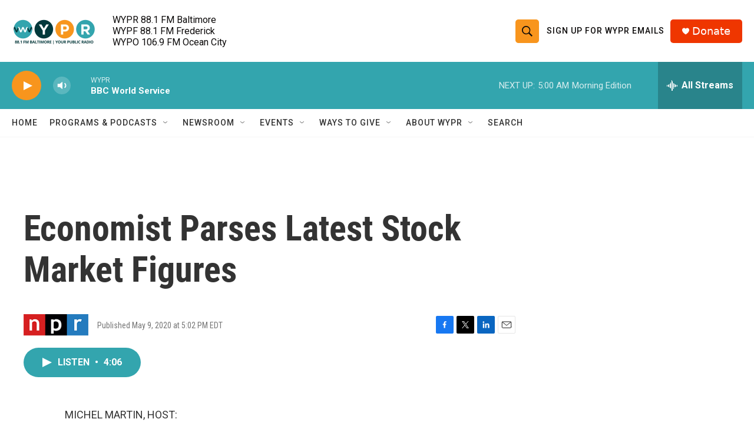

--- FILE ---
content_type: text/html; charset=utf-8
request_url: https://www.google.com/recaptcha/api2/aframe
body_size: 186
content:
<!DOCTYPE HTML><html><head><meta http-equiv="content-type" content="text/html; charset=UTF-8"></head><body><script nonce="xcHYMXFLtRkgom34nW2Axg">/** Anti-fraud and anti-abuse applications only. See google.com/recaptcha */ try{var clients={'sodar':'https://pagead2.googlesyndication.com/pagead/sodar?'};window.addEventListener("message",function(a){try{if(a.source===window.parent){var b=JSON.parse(a.data);var c=clients[b['id']];if(c){var d=document.createElement('img');d.src=c+b['params']+'&rc='+(localStorage.getItem("rc::a")?sessionStorage.getItem("rc::b"):"");window.document.body.appendChild(d);sessionStorage.setItem("rc::e",parseInt(sessionStorage.getItem("rc::e")||0)+1);localStorage.setItem("rc::h",'1769675875170');}}}catch(b){}});window.parent.postMessage("_grecaptcha_ready", "*");}catch(b){}</script></body></html>